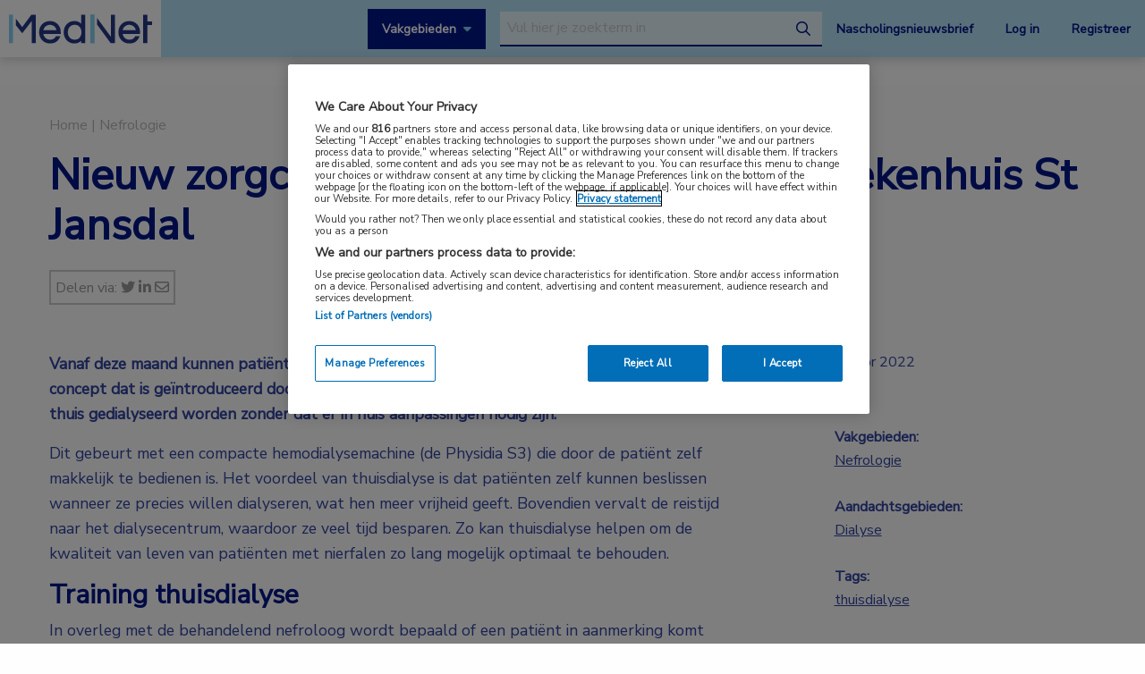

--- FILE ---
content_type: text/html; charset=UTF-8
request_url: https://www.mednet.nl/nieuws/nieuw-zorgconcept-voor-thuisdialyse-in-ziekenhuis-st-jansdal/?pg=8&t=congresnieuws
body_size: 15813
content:
<!doctype html>
<html class="no-js" lang="nl-NL" >
	<head>
		<meta charset="utf-8" />
		<meta name="viewport" content="width=device-width, initial-scale=1.0" />
		<link rel="shortcut icon" type="image/png" href="https://www.mednet.nl/wp-content/themes/FoundationPress-child/assets/img/favicon.ico">
		<link href="https://fonts.googleapis.com/css?family=Nunito+Sans&display=swap" rel="stylesheet">
		<!-- OneTrust Cookies Consent Notice start for mednet.nl -->
<script src="https://cdn.cookielaw.org/scripttemplates/otSDKStub.js"  type="text/javascript" charset="UTF-8" data-domain-script="07855d1e-fdfa-47c5-ba63-96fd8807dac0" ></script>
<script type="text/javascript">
function OptanonWrapper() { }
</script>
<!-- OneTrust Cookies Consent Notice end for mednet.nl -->

<!-- Ternair Webpush script start for mednet.nl -->
  <script src="https://ods-services.springer-sbm.com/webpush/publicwebpush/TernairWebPushSDK" async=""></script>
  <script>
    window.TernairWebPush = window.TernairWebPush || [];
    TernairWebPush.push(function() {
      TernairWebPush.init({
        webPushId: "wp-a3e5a5b1-fa04-425d-9c78-cf266cb1c748",
        subscribeUrl: "https://ods-services.springer-sbm.com/webhook//webpush/register",
        client: "bsl",
      });
    });
  </script>
<!-- Ternair Webpush script end for mednet.nl -->				 <!-- STRL -->
		 <script src="https://cdn.optimizely.com/js/20887691944.js"></script>
		<!-- Google Tag Manager crossdomain tracking -->
		<script>(function(w,d,s,l,i){w[l]=w[l]||[];w[l].push({'gtm.start':
		new Date().getTime(),event:'gtm.js'});var f=d.getElementsByTagName(s)[0],
		j=d.createElement(s),dl=l!='dataLayer'?'&l='+l:'';j.async=true;j.src=
		'https://www.googletagmanager.com/gtm.js?id='+i+dl;f.parentNode.insertBefore(j,f);
		})(window,document,'script','dataLayer','GTM-MHS62MT');</script>
		<!-- End Google Tag Manager -->
		 <meta name='robots' content='index, follow, max-image-preview:large, max-snippet:-1, max-video-preview:-1' />
	<style>img:is([sizes="auto" i], [sizes^="auto," i]) { contain-intrinsic-size: 3000px 1500px }</style>
	
<!-- Google Tag Manager for WordPress by gtm4wp.com -->
<script data-cfasync="false" data-pagespeed-no-defer>
	var gtm4wp_datalayer_name = "dataLayer";
	var dataLayer = dataLayer || [];
</script>
<!-- End Google Tag Manager for WordPress by gtm4wp.com -->
	<!-- This site is optimized with the Yoast SEO plugin v26.3 - https://yoast.com/wordpress/plugins/seo/ -->
	<title>Nieuw zorgconcept voor thuisdialyse in Ziekenhuis St Jansdal | MedNet</title>
	<meta name="description" content="Vanaf april kunnen patiënten met nierfalen zelfstandig thuis dialyseren volgens een concept van Ziekenhuis St Jansdal en Eurocept Homecare" />
	<link rel="canonical" href="https://www.mednet.nl/nieuws/nieuw-zorgconcept-voor-thuisdialyse-in-ziekenhuis-st-jansdal/" />
	<meta property="og:locale" content="nl_NL" />
	<meta property="og:type" content="article" />
	<meta property="og:title" content="Nieuw zorgconcept voor thuisdialyse in Ziekenhuis St Jansdal | MedNet" />
	<meta property="og:description" content="Vanaf april kunnen patiënten met nierfalen zelfstandig thuis dialyseren volgens een concept van Ziekenhuis St Jansdal en Eurocept Homecare" />
	<meta property="og:url" content="https://www.mednet.nl/nieuws/nieuw-zorgconcept-voor-thuisdialyse-in-ziekenhuis-st-jansdal/" />
	<meta property="og:site_name" content="MedNet" />
	<meta property="article:modified_time" content="2023-05-01T08:54:35+00:00" />
	<meta property="og:image" content="https://www.mednet.nl/wp-content/uploads/2022/04/Thuis-bank.jpg" />
	<meta property="og:image:width" content="771" />
	<meta property="og:image:height" content="460" />
	<meta property="og:image:type" content="image/jpeg" />
	<meta name="twitter:card" content="summary_large_image" />
	<meta name="twitter:label1" content="Geschatte leestijd" />
	<meta name="twitter:data1" content="2 minuten" />
	<script type="application/ld+json" class="yoast-schema-graph">{"@context":"https://schema.org","@graph":[{"@type":"WebPage","@id":"https://www.mednet.nl/nieuws/nieuw-zorgconcept-voor-thuisdialyse-in-ziekenhuis-st-jansdal/","url":"https://www.mednet.nl/nieuws/nieuw-zorgconcept-voor-thuisdialyse-in-ziekenhuis-st-jansdal/","name":"Nieuw zorgconcept voor thuisdialyse in Ziekenhuis St Jansdal | MedNet","isPartOf":{"@id":"https://www.mednet.nl/#website"},"primaryImageOfPage":{"@id":"https://www.mednet.nl/nieuws/nieuw-zorgconcept-voor-thuisdialyse-in-ziekenhuis-st-jansdal/#primaryimage"},"image":{"@id":"https://www.mednet.nl/nieuws/nieuw-zorgconcept-voor-thuisdialyse-in-ziekenhuis-st-jansdal/#primaryimage"},"thumbnailUrl":"https://www.mednet.nl/wp-content/uploads/2022/04/Thuis-bank.jpg","datePublished":"2022-04-08T10:42:02+00:00","dateModified":"2023-05-01T08:54:35+00:00","description":"Vanaf april kunnen patiënten met nierfalen zelfstandig thuis dialyseren volgens een concept van Ziekenhuis St Jansdal en Eurocept Homecare","breadcrumb":{"@id":"https://www.mednet.nl/nieuws/nieuw-zorgconcept-voor-thuisdialyse-in-ziekenhuis-st-jansdal/#breadcrumb"},"inLanguage":"nl-NL","potentialAction":[{"@type":"ReadAction","target":["https://www.mednet.nl/nieuws/nieuw-zorgconcept-voor-thuisdialyse-in-ziekenhuis-st-jansdal/"]}]},{"@type":"ImageObject","inLanguage":"nl-NL","@id":"https://www.mednet.nl/nieuws/nieuw-zorgconcept-voor-thuisdialyse-in-ziekenhuis-st-jansdal/#primaryimage","url":"https://www.mednet.nl/wp-content/uploads/2022/04/Thuis-bank.jpg","contentUrl":"https://www.mednet.nl/wp-content/uploads/2022/04/Thuis-bank.jpg","width":771,"height":460},{"@type":"BreadcrumbList","@id":"https://www.mednet.nl/nieuws/nieuw-zorgconcept-voor-thuisdialyse-in-ziekenhuis-st-jansdal/#breadcrumb","itemListElement":[{"@type":"ListItem","position":1,"name":"Home","item":"https://www.mednet.nl/"},{"@type":"ListItem","position":2,"name":"Nieuw zorgconcept voor thuisdialyse in Ziekenhuis St Jansdal"}]},{"@type":"WebSite","@id":"https://www.mednet.nl/#website","url":"https://www.mednet.nl/","name":"MedNet","description":"","potentialAction":[{"@type":"SearchAction","target":{"@type":"EntryPoint","urlTemplate":"https://www.mednet.nl/?s={search_term_string}"},"query-input":{"@type":"PropertyValueSpecification","valueRequired":true,"valueName":"search_term_string"}}],"inLanguage":"nl-NL"}]}</script>
	<!-- / Yoast SEO plugin. -->


<link rel='dns-prefetch' href='//ajax.googleapis.com' />
<link rel='dns-prefetch' href='//kit.fontawesome.com' />
<link rel='stylesheet' id='wp-block-library-css' href='https://www.mednet.nl/wp-includes/css/dist/block-library/style.min.css' type='text/css' media='all' />
<style id='classic-theme-styles-inline-css' type='text/css'>
/*! This file is auto-generated */
.wp-block-button__link{color:#fff;background-color:#32373c;border-radius:9999px;box-shadow:none;text-decoration:none;padding:calc(.667em + 2px) calc(1.333em + 2px);font-size:1.125em}.wp-block-file__button{background:#32373c;color:#fff;text-decoration:none}
</style>
<style id='filebird-block-filebird-gallery-style-inline-css' type='text/css'>
ul.filebird-block-filebird-gallery{margin:auto!important;padding:0!important;width:100%}ul.filebird-block-filebird-gallery.layout-grid{display:grid;grid-gap:20px;align-items:stretch;grid-template-columns:repeat(var(--columns),1fr);justify-items:stretch}ul.filebird-block-filebird-gallery.layout-grid li img{border:1px solid #ccc;box-shadow:2px 2px 6px 0 rgba(0,0,0,.3);height:100%;max-width:100%;-o-object-fit:cover;object-fit:cover;width:100%}ul.filebird-block-filebird-gallery.layout-masonry{-moz-column-count:var(--columns);-moz-column-gap:var(--space);column-gap:var(--space);-moz-column-width:var(--min-width);columns:var(--min-width) var(--columns);display:block;overflow:auto}ul.filebird-block-filebird-gallery.layout-masonry li{margin-bottom:var(--space)}ul.filebird-block-filebird-gallery li{list-style:none}ul.filebird-block-filebird-gallery li figure{height:100%;margin:0;padding:0;position:relative;width:100%}ul.filebird-block-filebird-gallery li figure figcaption{background:linear-gradient(0deg,rgba(0,0,0,.7),rgba(0,0,0,.3) 70%,transparent);bottom:0;box-sizing:border-box;color:#fff;font-size:.8em;margin:0;max-height:100%;overflow:auto;padding:3em .77em .7em;position:absolute;text-align:center;width:100%;z-index:2}ul.filebird-block-filebird-gallery li figure figcaption a{color:inherit}

</style>
<style id='global-styles-inline-css' type='text/css'>
:root{--wp--preset--aspect-ratio--square: 1;--wp--preset--aspect-ratio--4-3: 4/3;--wp--preset--aspect-ratio--3-4: 3/4;--wp--preset--aspect-ratio--3-2: 3/2;--wp--preset--aspect-ratio--2-3: 2/3;--wp--preset--aspect-ratio--16-9: 16/9;--wp--preset--aspect-ratio--9-16: 9/16;--wp--preset--color--black: #000000;--wp--preset--color--cyan-bluish-gray: #abb8c3;--wp--preset--color--white: #ffffff;--wp--preset--color--pale-pink: #f78da7;--wp--preset--color--vivid-red: #cf2e2e;--wp--preset--color--luminous-vivid-orange: #ff6900;--wp--preset--color--luminous-vivid-amber: #fcb900;--wp--preset--color--light-green-cyan: #7bdcb5;--wp--preset--color--vivid-green-cyan: #00d084;--wp--preset--color--pale-cyan-blue: #8ed1fc;--wp--preset--color--vivid-cyan-blue: #0693e3;--wp--preset--color--vivid-purple: #9b51e0;--wp--preset--gradient--vivid-cyan-blue-to-vivid-purple: linear-gradient(135deg,rgba(6,147,227,1) 0%,rgb(155,81,224) 100%);--wp--preset--gradient--light-green-cyan-to-vivid-green-cyan: linear-gradient(135deg,rgb(122,220,180) 0%,rgb(0,208,130) 100%);--wp--preset--gradient--luminous-vivid-amber-to-luminous-vivid-orange: linear-gradient(135deg,rgba(252,185,0,1) 0%,rgba(255,105,0,1) 100%);--wp--preset--gradient--luminous-vivid-orange-to-vivid-red: linear-gradient(135deg,rgba(255,105,0,1) 0%,rgb(207,46,46) 100%);--wp--preset--gradient--very-light-gray-to-cyan-bluish-gray: linear-gradient(135deg,rgb(238,238,238) 0%,rgb(169,184,195) 100%);--wp--preset--gradient--cool-to-warm-spectrum: linear-gradient(135deg,rgb(74,234,220) 0%,rgb(151,120,209) 20%,rgb(207,42,186) 40%,rgb(238,44,130) 60%,rgb(251,105,98) 80%,rgb(254,248,76) 100%);--wp--preset--gradient--blush-light-purple: linear-gradient(135deg,rgb(255,206,236) 0%,rgb(152,150,240) 100%);--wp--preset--gradient--blush-bordeaux: linear-gradient(135deg,rgb(254,205,165) 0%,rgb(254,45,45) 50%,rgb(107,0,62) 100%);--wp--preset--gradient--luminous-dusk: linear-gradient(135deg,rgb(255,203,112) 0%,rgb(199,81,192) 50%,rgb(65,88,208) 100%);--wp--preset--gradient--pale-ocean: linear-gradient(135deg,rgb(255,245,203) 0%,rgb(182,227,212) 50%,rgb(51,167,181) 100%);--wp--preset--gradient--electric-grass: linear-gradient(135deg,rgb(202,248,128) 0%,rgb(113,206,126) 100%);--wp--preset--gradient--midnight: linear-gradient(135deg,rgb(2,3,129) 0%,rgb(40,116,252) 100%);--wp--preset--font-size--small: 13px;--wp--preset--font-size--medium: 20px;--wp--preset--font-size--large: 36px;--wp--preset--font-size--x-large: 42px;--wp--preset--spacing--20: 0.44rem;--wp--preset--spacing--30: 0.67rem;--wp--preset--spacing--40: 1rem;--wp--preset--spacing--50: 1.5rem;--wp--preset--spacing--60: 2.25rem;--wp--preset--spacing--70: 3.38rem;--wp--preset--spacing--80: 5.06rem;--wp--preset--shadow--natural: 6px 6px 9px rgba(0, 0, 0, 0.2);--wp--preset--shadow--deep: 12px 12px 50px rgba(0, 0, 0, 0.4);--wp--preset--shadow--sharp: 6px 6px 0px rgba(0, 0, 0, 0.2);--wp--preset--shadow--outlined: 6px 6px 0px -3px rgba(255, 255, 255, 1), 6px 6px rgba(0, 0, 0, 1);--wp--preset--shadow--crisp: 6px 6px 0px rgba(0, 0, 0, 1);}:where(.is-layout-flex){gap: 0.5em;}:where(.is-layout-grid){gap: 0.5em;}body .is-layout-flex{display: flex;}.is-layout-flex{flex-wrap: wrap;align-items: center;}.is-layout-flex > :is(*, div){margin: 0;}body .is-layout-grid{display: grid;}.is-layout-grid > :is(*, div){margin: 0;}:where(.wp-block-columns.is-layout-flex){gap: 2em;}:where(.wp-block-columns.is-layout-grid){gap: 2em;}:where(.wp-block-post-template.is-layout-flex){gap: 1.25em;}:where(.wp-block-post-template.is-layout-grid){gap: 1.25em;}.has-black-color{color: var(--wp--preset--color--black) !important;}.has-cyan-bluish-gray-color{color: var(--wp--preset--color--cyan-bluish-gray) !important;}.has-white-color{color: var(--wp--preset--color--white) !important;}.has-pale-pink-color{color: var(--wp--preset--color--pale-pink) !important;}.has-vivid-red-color{color: var(--wp--preset--color--vivid-red) !important;}.has-luminous-vivid-orange-color{color: var(--wp--preset--color--luminous-vivid-orange) !important;}.has-luminous-vivid-amber-color{color: var(--wp--preset--color--luminous-vivid-amber) !important;}.has-light-green-cyan-color{color: var(--wp--preset--color--light-green-cyan) !important;}.has-vivid-green-cyan-color{color: var(--wp--preset--color--vivid-green-cyan) !important;}.has-pale-cyan-blue-color{color: var(--wp--preset--color--pale-cyan-blue) !important;}.has-vivid-cyan-blue-color{color: var(--wp--preset--color--vivid-cyan-blue) !important;}.has-vivid-purple-color{color: var(--wp--preset--color--vivid-purple) !important;}.has-black-background-color{background-color: var(--wp--preset--color--black) !important;}.has-cyan-bluish-gray-background-color{background-color: var(--wp--preset--color--cyan-bluish-gray) !important;}.has-white-background-color{background-color: var(--wp--preset--color--white) !important;}.has-pale-pink-background-color{background-color: var(--wp--preset--color--pale-pink) !important;}.has-vivid-red-background-color{background-color: var(--wp--preset--color--vivid-red) !important;}.has-luminous-vivid-orange-background-color{background-color: var(--wp--preset--color--luminous-vivid-orange) !important;}.has-luminous-vivid-amber-background-color{background-color: var(--wp--preset--color--luminous-vivid-amber) !important;}.has-light-green-cyan-background-color{background-color: var(--wp--preset--color--light-green-cyan) !important;}.has-vivid-green-cyan-background-color{background-color: var(--wp--preset--color--vivid-green-cyan) !important;}.has-pale-cyan-blue-background-color{background-color: var(--wp--preset--color--pale-cyan-blue) !important;}.has-vivid-cyan-blue-background-color{background-color: var(--wp--preset--color--vivid-cyan-blue) !important;}.has-vivid-purple-background-color{background-color: var(--wp--preset--color--vivid-purple) !important;}.has-black-border-color{border-color: var(--wp--preset--color--black) !important;}.has-cyan-bluish-gray-border-color{border-color: var(--wp--preset--color--cyan-bluish-gray) !important;}.has-white-border-color{border-color: var(--wp--preset--color--white) !important;}.has-pale-pink-border-color{border-color: var(--wp--preset--color--pale-pink) !important;}.has-vivid-red-border-color{border-color: var(--wp--preset--color--vivid-red) !important;}.has-luminous-vivid-orange-border-color{border-color: var(--wp--preset--color--luminous-vivid-orange) !important;}.has-luminous-vivid-amber-border-color{border-color: var(--wp--preset--color--luminous-vivid-amber) !important;}.has-light-green-cyan-border-color{border-color: var(--wp--preset--color--light-green-cyan) !important;}.has-vivid-green-cyan-border-color{border-color: var(--wp--preset--color--vivid-green-cyan) !important;}.has-pale-cyan-blue-border-color{border-color: var(--wp--preset--color--pale-cyan-blue) !important;}.has-vivid-cyan-blue-border-color{border-color: var(--wp--preset--color--vivid-cyan-blue) !important;}.has-vivid-purple-border-color{border-color: var(--wp--preset--color--vivid-purple) !important;}.has-vivid-cyan-blue-to-vivid-purple-gradient-background{background: var(--wp--preset--gradient--vivid-cyan-blue-to-vivid-purple) !important;}.has-light-green-cyan-to-vivid-green-cyan-gradient-background{background: var(--wp--preset--gradient--light-green-cyan-to-vivid-green-cyan) !important;}.has-luminous-vivid-amber-to-luminous-vivid-orange-gradient-background{background: var(--wp--preset--gradient--luminous-vivid-amber-to-luminous-vivid-orange) !important;}.has-luminous-vivid-orange-to-vivid-red-gradient-background{background: var(--wp--preset--gradient--luminous-vivid-orange-to-vivid-red) !important;}.has-very-light-gray-to-cyan-bluish-gray-gradient-background{background: var(--wp--preset--gradient--very-light-gray-to-cyan-bluish-gray) !important;}.has-cool-to-warm-spectrum-gradient-background{background: var(--wp--preset--gradient--cool-to-warm-spectrum) !important;}.has-blush-light-purple-gradient-background{background: var(--wp--preset--gradient--blush-light-purple) !important;}.has-blush-bordeaux-gradient-background{background: var(--wp--preset--gradient--blush-bordeaux) !important;}.has-luminous-dusk-gradient-background{background: var(--wp--preset--gradient--luminous-dusk) !important;}.has-pale-ocean-gradient-background{background: var(--wp--preset--gradient--pale-ocean) !important;}.has-electric-grass-gradient-background{background: var(--wp--preset--gradient--electric-grass) !important;}.has-midnight-gradient-background{background: var(--wp--preset--gradient--midnight) !important;}.has-small-font-size{font-size: var(--wp--preset--font-size--small) !important;}.has-medium-font-size{font-size: var(--wp--preset--font-size--medium) !important;}.has-large-font-size{font-size: var(--wp--preset--font-size--large) !important;}.has-x-large-font-size{font-size: var(--wp--preset--font-size--x-large) !important;}
:where(.wp-block-post-template.is-layout-flex){gap: 1.25em;}:where(.wp-block-post-template.is-layout-grid){gap: 1.25em;}
:where(.wp-block-columns.is-layout-flex){gap: 2em;}:where(.wp-block-columns.is-layout-grid){gap: 2em;}
:root :where(.wp-block-pullquote){font-size: 1.5em;line-height: 1.6;}
</style>
<link rel='stylesheet' id='main-stylesheet-css' href='https://www.mednet.nl/wp-content/themes/FoundationPress/dist/assets/css/app.css' type='text/css' media='all' />
<link rel='stylesheet' id='searchwp-forms-css' href='https://www.mednet.nl/wp-content/plugins/searchwp/assets/css/frontend/search-forms.min.css' type='text/css' media='all' />
<link rel='stylesheet' id='child-theme-css' href='https://www.mednet.nl/wp-content/themes/FoundationPress-child/assets/css/style.min.css' type='text/css' media='all' />
<script type="text/javascript" src="https://ajax.googleapis.com/ajax/libs/jquery/2.2.4/jquery.min.js" id="jquery-js"></script>
<link rel="https://api.w.org/" href="https://www.mednet.nl/wp-json/" /><link rel="alternate" title="JSON" type="application/json" href="https://www.mednet.nl/wp-json/wp/v2/news/22196" /><link rel="alternate" title="oEmbed (JSON)" type="application/json+oembed" href="https://www.mednet.nl/wp-json/oembed/1.0/embed?url=https%3A%2F%2Fwww.mednet.nl%2Fnieuws%2Fnieuw-zorgconcept-voor-thuisdialyse-in-ziekenhuis-st-jansdal%2F" />
<link rel="alternate" title="oEmbed (XML)" type="text/xml+oembed" href="https://www.mednet.nl/wp-json/oembed/1.0/embed?url=https%3A%2F%2Fwww.mednet.nl%2Fnieuws%2Fnieuw-zorgconcept-voor-thuisdialyse-in-ziekenhuis-st-jansdal%2F&#038;format=xml" />

<!-- Google Tag Manager for WordPress by gtm4wp.com -->
<!-- GTM Container placement set to footer -->
<script data-cfasync="false" data-pagespeed-no-defer>
	var dataLayer_content = {"pagePostType":"news","pagePostType2":"single-news","pagePostAuthor":"Sanne Claessens"};
	dataLayer.push( dataLayer_content );
</script>
<script data-cfasync="false" data-pagespeed-no-defer>
(function(w,d,s,l,i){w[l]=w[l]||[];w[l].push({'gtm.start':
new Date().getTime(),event:'gtm.js'});var f=d.getElementsByTagName(s)[0],
j=d.createElement(s),dl=l!='dataLayer'?'&l='+l:'';j.async=true;j.src=
'//www.googletagmanager.com/gtm.js?id='+i+dl;f.parentNode.insertBefore(j,f);
})(window,document,'script','dataLayer','GTM-PCK62XR');
</script>
<!-- End Google Tag Manager for WordPress by gtm4wp.com --><script>(()=>{var o=[],i={};["on","off","toggle","show"].forEach((l=>{i[l]=function(){o.push([l,arguments])}})),window.Boxzilla=i,window.boxzilla_queue=o})();</script>			<script type="text/javascript">
		(function () {

				// Run this in an interval (every 0.1s)
				var cnt = 0;
				var consentSetInterval = setInterval(function () {
						cnt += 1;

						// Stop if no consent after 60 seconds.
						if (cnt === 600) {
								clearInterval(consentSetInterval);
						}

						if (document.cookie.split('; ').find(row => row.startsWith('OptanonAlertBoxClosed='))) {

								clearInterval(consentSetInterval);
								var script = document.createElement('script');
								script.src = 'https://securepubads.g.doubleclick.net/tag/js/gpt.js';
								jQuery('head').append(script.outerHTML);
						}

						cnt++;
				}, 100);
		})();
</script>

<!-- Start GPT Tag -->
<script>
		window.googletag = window.googletag || {cmd: []};
		googletag.cmd.push(function() {
				var topbanner = googletag.sizeMapping()
						.addSize([1170, 0], [[1170, 225], [970, 250], [728, 90]])
						.addSize([970, 0], [[970, 250], [728, 90]])
						.addSize([728, 0], [[728, 90]])
						.addSize([0, 0], [])
						.build();

				var topbanner_mobile = googletag.sizeMapping()
						.addSize([768, 0], [])
						.addSize([370, 0], [[320, 100]])
						.build();

				var sidebar = googletag.sizeMapping()
						.addSize([768, 0], [[300, 250], [300, 600]])
						.addSize([300, 0], [])
						.addSize([0, 0], [])
						.build();

				var sidebar_mobile = googletag.sizeMapping()
						.addSize([768, 0], [])
						.addSize([300, 0], [[300, 251], [300, 601]])
						.addSize([0, 0], [])
						.build();

				googletag.defineSlot('/4969/mednet.nl/nefrologie', [[1170,225],[728,90],[970,250]], 'div-gpt-ad-topbanner')
						.defineSizeMapping(topbanner)
						.addService(googletag.pubads());

				googletag.defineSlot('/4969/mednet.nl/nefrologie', [[320,100]], 'div-gpt-ad-topbanner_mobile')
						.defineSizeMapping(topbanner_mobile)
						.addService(googletag.pubads());

				googletag.defineSlot('/4969/mednet.nl/nefrologie', [[300,250],[300,600]], 'div-gpt-ad-sidebar')
						.defineSizeMapping(sidebar)
						.addService(googletag.pubads());

				googletag.defineSlot('/4969/mednet.nl/nefrologie', [[300, 251], [300, 601]], 'div-gpt-ad-sidebar_mobile')
						.defineSizeMapping(sidebar_mobile)
						.addService(googletag.pubads());

				googletag.pubads().enableSingleRequest();
				googletag.pubads()
						.setTargeting('Aandachtsgebied', ['dialyse'])
						.setTargeting('Tags', ['thuisdialyse'])
						.setTargeting('Media', [])
						.setTargeting('BIG', 'no')
						.setTargeting('Pageid', '22196');
				googletag.pubads().collapseEmptyDivs();
				googletag.pubads().setCentering(true);
				googletag.enableServices();

		});
</script>
<!-- End GPT Tag -->
			<script>
				var wpurl   = 'https://www.mednet.nl';
				var ajaxurl = 'https://www.mednet.nl/wp-admin/admin-ajax.php';
				var stylesheet_directory = 'https://www.mednet.nl/wp-content/themes/FoundationPress-child';
				var page = 'nefrologie';
				var pageid = '22196';
				var big = 'no';
							</script>

			
			<script>
					window.dataLayer = window.dataLayer || [];
					dataLayer.push({
					'content': {
						'contentInfo': {
							'authors': 'Sanne Claessens',
							'contentId': '22196',
							'publishedAt': '2022-04-08T12:42:02+02:00',
							'title': 'Nieuw zorgconcept voor thuisdialyse in Ziekenhuis St Jansdal',
							'sponsor': 'no',
							'sponsorName': '',
							'language': 'nl'
						},
						'tags': {
							'areasOfExpertise': 'Nefrologie',
							'areasOfFocus': 'Dialyse',
							'tags':'thuisdialyse'
					}},
					'page': {
						'pageinfo': {
							'destinationURL': 'https://www.mednet.nl/nieuws/nieuw-zorgconcept-voor-thuisdialyse-in-ziekenhuis-st-jansdal/?pg=8&t=congresnieuws',
							'fullTextView':   'true',
							'pageName': 'Nieuw zorgconcept voor thuisdialyse in Ziekenhuis St Jansdal | MedNet',
							'pageType': 'news'
						},
						'search':  {
							'query': '',
							'totalHits': '',
							'typeDiscipline': '',
							'typeCategory':''
						}
					},
					'session': {
						'authentication': {
							'loginStatus': 'false',
							'profession': '',
							'subscriberId': '',
							'subscriptions': '',
							'userLoginDetails': 'false'
					}}
			})
			</script>

					<!-- Google Tag Manager -->
			<script>(function(w,d,s,l,i){w[l]=w[l]||[];w[l].push({'gtm.start':
			new Date().getTime(),event:'gtm.js'});var f=d.getElementsByTagName(s)
			[0],
			j=d.createElement(s),dl=l!='dataLayer'?'&l='+l:'';j.async=true;j.src=
			'https://www.googletagmanager.com/gtm.js?id='+i+dl;f.parentNode.
			insertBefore(j,f);
			})(window,document,'script','dataLayer','GTM-PHBXDF2');</script>
			<!-- End Google Tag Manager -->

				</head>

	<body class="wp-singular news-template-default single single-news postid-22196 wp-theme-FoundationPress wp-child-theme-FoundationPress-child offcanvas" >
		<!-- header -->
	<div class="opacitylayer"></div>
	<header>
		<a href="https://www.mednet.nl/nieuws/nieuw-zorgconcept-voor-thuisdialyse-in-ziekenhuis-st-jansdal/#main" class="skiplink">Naar hoofdinhoud</a>
		<a href="https://www.mednet.nl/nieuws/nieuw-zorgconcept-voor-thuisdialyse-in-ziekenhuis-st-jansdal/#menu" class="skiplink">Naar menu</a>

		<nav id="menu" aria-label="Main menu">

			<a href="https://www.mednet.nl" class="logo">
				<img src="https://www.mednet.nl/wp-content/uploads/2022/06/logo.svg" alt="MedNet" />
			</a>

			<div class="right">
				<a class="show-specialisms" data-toggle="specialisms">Vakgebieden</a>

				<div id="searchbar" class="searchbar hide-for-small-only">
					<form id="headersearch" action="/zoeken" method="get" aria-haspopup="true">
						<label for="s" style="position: absolute; left: -9999px;">Search through the website</label>
						<input placeholder="Vul hier je zoekterm in" type="text" name="_search" value=""  data-swpengine="default" data-swplive="true" />
						<button type="submit">
							<i class="fa-regular fa-magnifying-glass"></i>
							<span class="screen-reader-text">search</span>
						</button>
					</form>
				</div>

				<div class="hide-for-small-only">
					<a href="https://www.mednet.nl/nascholingsupdate/" class="login" title="Nascholingsnieuwsbrief"><span class="screen-reader-text">Nascholingsnieuwsbrief</span>Nascholingsnieuwsbrief</a>
											<a href="?sso=login" onclick="dataLayer.push({
								'event': 'trackEvent',
								'eventCategory': 'ctaClick',
								'eventAction': 'click',
								'eventLabel': 'Log in'})" class="login">Log in</a>
						<a href="https://www.mednet.nl/registreren/" onclick="dataLayer.push({
								'event': 'trackEvent',
								'eventCategory': 'ctaClick',
								'eventAction': 'click',
								'eventLabel': 'Registreer'})" class="register">Registreer</a>
						<script>
						dataLayer.push({'inloggen': 'false'});
						</script>
											<div data-responsive-toggle="searchbar" data-hide-for="medium">
						<button class="searchtoggle" type="button" data-toggle="searchbar">
							<i class="far fa-search"></i>
							<span class="screen-reader-text">Open zoekbalk</span>
						</button>
					</div>
				</div>

				<div class="show-for-small-only">
					<button class="menutoggle" type="button" data-toggle="mobilemenu">
						<i class="far fa-bars"></i>  Menu
					</button>
				</div>

				<div class="menu show-for-small-only" id="mobilemenu">
					<a href="https://www.mednet.nl/nascholingsupdate/" class="login" title="Nascholingsnieuwsbrief"><span class="screen-reader-text">Nascholingsnieuwsbrief</span>Nascholingsnieuwsbrief</a>
											<a href="?sso=login" onclick="dataLayer.push({
								'event': 'trackEvent',
								'eventCategory': 'ctaClick',
								'eventAction': 'click',
								'eventLabel': 'Log in'})" class="">Log in</a>
						<a href="https://www.mednet.nl/registreren/" onclick="dataLayer.push({
								'event': 'trackEvent',
								'eventCategory': 'ctaClick',
								'eventAction': 'click',
								'eventLabel': 'Registreer'})" class="register">Registreer</a>
						
					<a class="togglesearch">
						Zoeken					</a>
				</div>

			</div>

		</nav>
		<script type="text/javascript">
				$(document).ready(function(){
					$(".bluebox a").click(function(event) {
							var blueboxtext = $(this).text();
							window.dataLayer = window.dataLayer || [];
							dataLayer.push({
								'event': 'trackEvent',
								'eventCategory': 'ctaClick',
								'eventAction': 'click',
								'eventLabel': blueboxtext
							});
					});
				});

        $(document).ready(function(){
          $("a.ctaLink").click(function(event) {
							var ctatext = $(this).text();
              window.dataLayer = window.dataLayer || [];
              dataLayer.push({
                'event': 'trackEvent',
                'eventCategory': 'ctaClick',
                'eventAction': 'click',
                'eventLabel': ctatext
              });
          });
        });

		</script>
		<div class="specialisms-dropdown is-hidden" data-toggler="is-hidden" id="specialisms">
			<div class="row">
				<div class="column large-12 medium-12 small-12">
					<ul>
						<li><a href="https://www.mednet.nl/vakgebied/cardiologie">Cardiologie</a></li><li><a href="https://www.mednet.nl/vakgebied/covid-19/">Coronavirus (COVID-19)</a></li><li><a href="https://www.mednet.nl/vakgebied/dermatologie/">Dermatologie</a></li><li><a href="https://www.mednet.nl/vakgebied/endocrinologie/">Endocrinologie</a></li><li><a href="https://www.mednet.nl/vakgebied/farmacie/">Farmacie</a></li><li><a href="https://www.mednet.nl/vakgebied/gastro-enterologie/">Gastro-enterologie</a></li><li><a href="https://www.mednet.nl/vakgebied/heelkunde/">Heelkunde</a></li></ul><ul><li><a href="https://www.mednet.nl/vakgebied/hematologie">Hematologie</a></li><li><a href="https://www.mednet.nl/vakgebied/huisartsgeneeskunde/">Huisartsgeneeskunde</a></li><li><a href="https://www.mednet.nl/vakgebied/infectieziekten/">Infectieziekten</a></li><li><a href="https://www.mednet.nl/vakgebied/kindergeneeskunde/">Kindergeneeskunde</a></li><li><a href="https://www.mednet.nl/vakgebied/longziekten/">Longziekten</a></li><li><a href="https://www.mednet.nl/vakgebied/nefrologie/">Nefrologie</a></li><li><a href="https://www.mednet.nl/vakgebied/neurologie/">Neurologie</a></li></ul><ul><li><a href="https://www.mednet.nl/vakgebied/oncologie/">Oncologie</a></li><li><a href="https://www.mednet.nl/vakgebied/oogheelkunde/">Oogheelkunde</a></li><li><a href="https://www.mednet.nl/vakgebied/overig/">Overig</a></li><li><a href="https://www.mednet.nl/vakgebied/reumatologie/">Reumatologie</a></li><li><a href="https://www.mednet.nl/vakgebied/urologie/">Urologie</a></li><li><a href="https://www.mednet.nl/vakgebied/voeding/">Voeding</a></li>					</ul>
				</div>
			</div>
		</div>
	</header>
	<!-- end:header -->
  <main id="main">

    		<div class="dfp-ad header">
			<div class="row">
				<div class="column large-12 medium-12 small-12">
					<div class="ad">
						<!-- GPT AdSlot 1 for Ad unit 'mednet.nl/homepage' ### Size: [[1170,225],[728,90],[970,250]] -->
						<div id='div-gpt-ad-topbanner'>
							<script>
								googletag.cmd.push(function() { googletag.display('div-gpt-ad-topbanner'); });
							</script>
						</div>
						<!-- End AdSlot 1 -->

						<!-- GPT AdSlot 2 for Ad unit 'mednet.nl/homepage' ### Size: [[320,100]] -->
						<div id='div-gpt-ad-topbanner_mobile'>
							<script>
								googletag.cmd.push(function() { googletag.display('div-gpt-ad-topbanner_mobile'); });
							</script>
						</div>
						<!-- End AdSlot 2 -->
					</div>
				</div>
			</div>
		</div>
		
          <script>
      dataLayer.push({'sponsor': 'Nee'});
      </script>
      <div class="row">
        <div class="column large-12 medium-12 small-12">
          <div class="breadcrumbs" typeof="BreadcrumbList" vocab="https://schema.org/">
            <!-- Breadcrumb NavXT 7.4.1 -->
<span property="itemListElement" typeof="ListItem"><a property="item" typeof="WebPage" title="Go to MedNet." href="https://www.mednet.nl" class="home" ><span property="name">Home</span></a><meta property="position" content="1"></span><span class="divider"> | </span><span property="itemListElement" typeof="ListItem"><span property="name" class="post post-news current-item">Nieuw zorgconcept voor thuisdialyse in Ziekenhuis St Jansdal</span><meta property="url" content="https://www.mednet.nl/nieuws/nieuw-zorgconcept-voor-thuisdialyse-in-ziekenhuis-st-jansdal/"><meta property="position" content="2"></span><span property="itermListElement" typeof="ListItem"><a property="item" typeof="WebPage" href="https://www.mednet.nl/vakgebied/nefrologie/">Nefrologie</a></span>          </div>
          <h1>Nieuw zorgconcept voor thuisdialyse in Ziekenhuis St Jansdal</h1>
          <div class="metawrap">
          	<div class="socialshare">
		<span>Delen via: </span>
					<a aria-label="Delen via Twitter" onclick="dataLayer.push({
					'event': 'trackEvent',
					'eventCategory': 'ctaClick',
					'eventAction': 'click',
					'eventLabel': 'Delen via Twitter'})"  href="http://twitter.com/intent/tweet?text=Nieuw zorgconcept voor thuisdialyse in Ziekenhuis St Jansdal&url=https://www.mednet.nl/nieuws/nieuw-zorgconcept-voor-thuisdialyse-in-ziekenhuis-st-jansdal/?pg=8&t=congresnieuws" onClick="__gaTracker('send', 'social', 'twitter', 'share', 'https://www.mednet.nl/nieuws/nieuw-zorgconcept-voor-thuisdialyse-in-ziekenhuis-st-jansdal/?pg=8&t=congresnieuws');" target="_blank"><i data-tooltip title="Delen via Twitter" data-position="top" data-alignment="center" class="fab fa-twitter"></i></a>
						<a aria-label="Delen via LinkedIn" onclick="dataLayer.push({
					'event': 'trackEvent',
					'eventCategory': 'ctaClick',
					'eventAction': 'click',
					'eventLabel': 'Delen via LinkedIn'})" href="http://www.linkedin.com/shareArticle?url=https://www.mednet.nl/nieuws/nieuw-zorgconcept-voor-thuisdialyse-in-ziekenhuis-st-jansdal/?pg=8&t=congresnieuws" onClick="__gaTracker('send', 'social', 'linkedin', 'share', 'https://www.mednet.nl/nieuws/nieuw-zorgconcept-voor-thuisdialyse-in-ziekenhuis-st-jansdal/?pg=8&t=congresnieuws');" target="_blank"><i data-tooltip title="Delen via LinkedIn" data-position="top" data-alignment="center" class="fab fa-linkedin-in"></i></a>
						<a aria-label="Delen via Email" onclick="dataLayer.push({
					'event': 'trackEvent',
					'eventCategory': 'ctaClick',
					'eventAction': 'click',
					'eventLabel': 'Delen via Email'})" href="mailto:?subject=Nieuw zorgconcept voor thuisdialyse in Ziekenhuis St Jansdal!&body=https://www.mednet.nl/nieuws/nieuw-zorgconcept-voor-thuisdialyse-in-ziekenhuis-st-jansdal/" onClick="__gaTracker('send', 'social', 'email-share', 'share', 'https://www.mednet.nl/nieuws/nieuw-zorgconcept-voor-thuisdialyse-in-ziekenhuis-st-jansdal/?pg=8&t=congresnieuws');" ><i data-tooltip title="Delen via Mail" data-position="top" data-alignment="center" class="far fa-envelope"></i></a>
						<a aria-label="Delen via Whatsapp" onclick="dataLayer.push({
					'event': 'trackEvent',
					'eventCategory': 'ctaClick',
					'eventAction': 'click',
					'eventLabel': 'Delen via Whatsapp'})" class="show-for-small-only" href="whatsapp://send?text=https://www.mednet.nl/nieuws/nieuw-zorgconcept-voor-thuisdialyse-in-ziekenhuis-st-jansdal/?pg=8&t=congresnieuws" data-action="share/whatsapp/share" onClick="__gaTracker('send', 'social', 'whatsapp', 'share', 'https://www.mednet.nl/nieuws/nieuw-zorgconcept-voor-thuisdialyse-in-ziekenhuis-st-jansdal/?pg=8&t=congresnieuws');" ><i data-tooltip title="Delen via WhatsApp" data-position="top" data-alignment="center" class="fab fa-whatsapp"></i></a>
				</div>
	          </div>
        </div>
      </div>

      <div class="flex-holder">
        <div class="column-one">

          <div class="text">
                        <p><strong>Vanaf deze maand kunnen patiënten met nierfalen zelfstandig thuis <a href="https://www.mednet.nl/aandachtsgebied/dialyse/" target="_blank" rel="noopener">dialyseren</a> volgens een nieuw concept dat is geïntroduceerd door Ziekenhuis St Jansdal en Eurocept Homecare. Hierbij kan thuis gedialyseerd worden zonder dat er in huis aanpassingen nodig zijn.</strong></p>
<p>Dit gebeurt met een compacte hemodialysemachine (de Physidia S3) die door de patiënt zelf makkelijk te bedienen is. Het voordeel van thuisdialyse is dat patiënten zelf kunnen beslissen wanneer ze precies willen dialyseren, wat hen meer vrijheid geeft. Bovendien vervalt de reistijd naar het dialysecentrum, waardoor ze veel tijd besparen. Zo kan thuisdialyse helpen om de kwaliteit van leven van patiënten met nierfalen zo lang mogelijk optimaal te behouden.</p>
<h2>Training thuisdialyse</h2>
<p>In overleg met de behandelend nefroloog wordt bepaald of een patiënt in aanmerking komt voor thuisdialyse. Als dat het geval is, volgt eerst een training in een speciaal ingerichte huiskamer in Ziekenhuis St Jansdal (locatie Lelystad). In deze setting leert de patiënt om zichzelf te dialyseren met het nieuwe dialyseapparaat. De eerste patiënt start in april 2022 met de training. Ondertussen blijft de patiënt gewoon onder behandeling van de eigen nefroloog. Indien nodig kan ook thuis specialistisch verpleegkundige zorg geboden worden.</p>
<div class="bluebox">Lees ook: <a href="https://www.mednet.nl/nieuws/proms-vertalen-naar-effectieve-behandeling-dialysepatienten/" target="_blank" rel="noopener">PROMs vertalen naar effectieve behandeling dialysepatiënten</a></div>
<p><strong>Bronnen: </strong></p>
<p><em><a href="https://www.stjansdal.nl/actueel/nieuw-zorgconcept-voor-thuisdialyse-in-nederland.htm" target="_blank" rel="noopener">Ziekenhuis St Jansdal</a>  </em></p>
<p><a href="https://www.icthealth.nl/nieuws/thuisdialyse-nierfalen-nieuw-concept/" target="_blank" rel="noopener"><em>ICT &amp; Health</em></a></p>
          </div>

        </div>
        <div class="column-two">
          <script type="text/javascript">
            function datalayerFavorite(obj) {
              if ($(obj).hasClass("my_favorite")) {
                dataLayer.push({
                    'event': 'trackEvent',
                    'eventCategory': 'contentUnsave',
                    'eventAction': 'news',
                    'eventLabel': 'Nieuw zorgconcept voor thuisdialyse in Ziekenhuis St Jansdal'
                });
              }
              if ($(obj).hasClass("not_my_favorite")) {
                dataLayer.push({
                    'event': 'trackEvent',
                    'eventCategory': 'contentSave',
                    'eventAction': 'news',
                    'eventLabel': 'Nieuw zorgconcept voor thuisdialyse in Ziekenhuis St Jansdal'
                });
              }
            }
          </script>
          <div class="metadata">
            <ul>
            <li><i class="fas fa-calendar-alt"></i> apr 2022</li></ul><br/><strong>Vakgebieden:</strong><br/><a href="https://www.mednet.nl/vakgebied/nefrologie/" onclick="dataLayer.push({
                      'event': 'trackEvent',
                      'eventCategory': 'ctaClick',
                      'eventAction': 'click',
                      'eventLabel': 'Nefrologie'})">Nefrologie</a><br/><br/><strong>Aandachtsgebieden:</strong><br/><a href="https://www.mednet.nl/aandachtsgebied/dialyse/" onclick="dataLayer.push({
                      'event': 'trackEvent',
                      'eventCategory': 'ctaClick',
                      'eventAction': 'click',
                      'eventLabel': 'Dialyse'})">Dialyse</a><br/><br/><strong>Tags:</strong><br/><a href="https://www.mednet.nl/tag/thuisdialyse/"  onclick="dataLayer.push({
                      'event': 'trackEvent',
                      'eventCategory': 'ctaClick',
                      'eventAction': 'click',
                      'eventLabel': 'thuisdialyse'})">thuisdialyse</a>          </div>
        </div>
        <div class="column-three">

          		<div class="dfp-ad">
			<div class="ad">
				<!-- GPT AdSlot 3 for Ad unit 'mednet.nl/homepage' ### Size: [[300,250],[300,600]] -->
				<div id='div-gpt-ad-sidebar'>
					<script>
						googletag.cmd.push(function() { googletag.display('div-gpt-ad-sidebar'); });
					</script>
				</div>
				<!-- End AdSlot 3 -->
				<!-- GPT AdSlot 4 for Ad unit 'mednet.nl/homepage' ### Size: [[300,250]] -->
				<div id='div-gpt-ad-sidebar_mobile'>
					<script>
						googletag.cmd.push(function() { googletag.display('div-gpt-ad-sidebar_mobile'); });
					</script>
				</div>
				<!-- End AdSlot 4 -->
			</div>
		</div>
		
        </div>
      </div>
      
    <!-- specialism-tabs- -->
<div class="section specialism-tabs" id="blok-1">
  <div class="row">
	<div class="column large-12 medium-12 small-12">
	  <h2>Compleet MedNet aanbod voor  <span>Nefrologie</span></h2>

	  <ul class="tabs" data-tabs id="specialism-tabs" data-deep-link="true" data-update-history="true" data-deep-link-smudge="true"  data-deep-link-smudge-offset="true">
		<li class="tabs-title is-active "><a href="#news" data-tabs-target="news"  aria-selected="true"><div class="icon" style="background-image:url(https://www.mednet.nl/wp-content/themes/FoundationPress-child/assets/img/iconen_icon-nieuwsbrief.svg)" alt="Nieuws"></div> Nieuws</a></li>
		<li class="tabs-title"><a data-tabs-target="webcast" href="#webcast"><div class="icon" style="background-image:url(https://www.mednet.nl/wp-content/themes/FoundationPress-child/assets/img/iconen_icon-live-webcast.svg)" alt="Webcasts"></div> Webcasts</a></li>
		<li class="tabs-title"><a data-tabs-target="e-learning" href="#e-learning"><div class="icon" style="background-image:url(https://www.mednet.nl/wp-content/themes/FoundationPress-child/assets/img/iconen_icon-e-learning.svg)" alt="E-learnings"></div> E-learnings</a></li>
		<li class="tabs-title"><a data-tabs-target="meeting" href="#meeting"><div class="icon" style="background-image:url(https://www.mednet.nl/wp-content/themes/FoundationPress-child/assets/img/iconen_icon-bijeenkomst.svg)" alt="Bijeenkomsten"></div> Bijeenkomsten</a></li>
		<li class="tabs-title "><a data-tabs-target="congresnieuws" href="#congresnieuws"><div class="icon" style="background-image:url(https://www.mednet.nl/wp-content/themes/FoundationPress-child/assets/img/iconen_icon-nieuwsbrief.svg)" alt="Congresnieuws"></div> Congresnieuws</a></li>
		<li class="tabs-title"><a data-tabs-target="podcasts" href="#podcasts"><div class="icon" style="background-image:url(https://www.mednet.nl/wp-content/themes/FoundationPress-child/assets/img/iconen_icon-podcast.svg)" alt="Podcasts"></div> Podcasts</a></li>
		<li class="tabs-title"><a data-tabs-target="newspaper" href="#newspaper"><div class="icon" style="background-image:url(https://www.mednet.nl/wp-content/themes/FoundationPress-child/assets/img/icon-digitale-krant.svg)" alt="Digitale krant"></div> Digitale krant</a></li>
		<li class="tabs-title"><a data-tabs-target="partnernews" href="#partnernews"><div class="icon" style="background-image:url(https://www.mednet.nl/wp-content/themes/FoundationPress-child/assets/img/icon-digitale-krant.svg)" alt="Partnernieuws"></div> Partnernieuws</a></li>
								
	  </ul>
	</div>
  </div>


  <div class="tabs-content" data-tabs-content="specialism-tabs">
	<div class="tabs-panel is-active " id="news">

	  <div class="row expanded large-up-3 medium-up-2 small-up-1 items">
		<div class="column column-block">
	<div class="grid-card-news">
		<div class="image" style="background-image:url(https://www.mednet.nl/wp-content/uploads/2023/10/Beker-award-prijs.jpg)">
				</div>
		<div class="content">
			<h3>
				Vrijwilliger van het Jaar 2025 zet zich fanatiek in voor aHUS			</h3>
			<div class="text">
				<p>
					jan 2026 |  Acuut nierfalen, Chronische nierschade				</p>
			</div>
		</div>
		<a  href="https://www.mednet.nl/nieuws/vrijwilliger-van-het-jaar-2025-zet-zich-fanatiek-in-voor-ahus/" class="link">
			<span class="screen-reader-text">
				Lees meer over Vrijwilliger van het Jaar 2025 zet zich fanatiek in voor aHUS			</span>
		</a>
	</div>
</div>
<div class="column column-block">
	<div class="grid-card-news">
		<div class="image" style="background-image:url(https://www.mednet.nl/wp-content/uploads/2026/01/Foto-GreanneLeeftink.jpg)">
				</div>
		<div class="content">
			<h3>
				Met slimme keuzes meer zorg leveren			</h3>
			<div class="text">
				<p>
					jan 2026				</p>
			</div>
		</div>
		<a  href="https://www.mednet.nl/nieuws/met-slimme-keuzes-meer-zorg-leveren/" class="link">
			<span class="screen-reader-text">
				Lees meer over Met slimme keuzes meer zorg leveren			</span>
		</a>
	</div>
</div>
<div class="column column-block">
	<div class="grid-card-news">
		<div class="image" style="background-image:url(https://www.mednet.nl/wp-content/uploads/2022/08/123-winnaar-prijs.jpg)">
				</div>
		<div class="content">
			<h3>
				Dialyse Centrum Groningen wint eerste Renal Impact Award			</h3>
			<div class="text">
				<p>
					dec 2025 |  Dialyse				</p>
			</div>
		</div>
		<a  href="https://www.mednet.nl/nieuws/dialyse-centrum-groningen-wint-eerste-renal-impact-award/" class="link">
			<span class="screen-reader-text">
				Lees meer over Dialyse Centrum Groningen wint eerste Renal Impact Award			</span>
		</a>
	</div>
</div>
<div class="column column-block">
	<div class="grid-card-news">
		<div class="image" style="background-image:url(https://www.mednet.nl/wp-content/uploads/2025/06/Samenwerking-handen.jpg)">
				</div>
		<div class="content">
			<h3>
				Tweede One Kidney For Life-project is gestart			</h3>
			<div class="text">
				<p>
					dec 2025 |  Niertransplantatie				</p>
			</div>
		</div>
		<a  href="https://www.mednet.nl/nieuws/tweede-one-kidney-for-life-project-is-gestart/" class="link">
			<span class="screen-reader-text">
				Lees meer over Tweede One Kidney For Life-project is gestart			</span>
		</a>
	</div>
</div>
<div class="column column-block">
	<div class="grid-card-news">
		<div class="image" style="background-image:url(https://www.mednet.nl/wp-content/uploads/2021/04/bacterien_E.coli_.jpg)">
				</div>
		<div class="content">
			<h3>
				Mogelijk schimmelinfecties in urinewegen bij SGLT2-remmers			</h3>
			<div class="text">
				<p>
					dec 2025 |  Bacteriële infecties, Chronische nierschade, Diabetes, Hartfalen, Schimmelinfecties				</p>
			</div>
		</div>
		<a  href="https://www.mednet.nl/nieuws/mogelijk-schimmelinfecties-in-urinewegen-bij-sglt2-remmers/" class="link">
			<span class="screen-reader-text">
				Lees meer over Mogelijk schimmelinfecties in urinewegen bij SGLT2-remmers			</span>
		</a>
	</div>
</div>
<div class="column column-block">
	<div class="grid-card-news">
		<div class="image" style="background-image:url(https://www.mednet.nl/wp-content/uploads/2025/12/TP4-mycobiota-cr-Yoshiyoshi-Hirokawa-Getty-Images-iStock-1.jpg)">
				</div>
		<div class="content">
			<h3>
				Kenmerken van circulerende mycobiota als nieuwe biomarkers?			</h3>
			<div class="text">
				<p>
					dec 2025 |  Dialyse				</p>
			</div>
		</div>
		<a  href="https://www.mednet.nl/nieuws/kenmerken-van-circulerende-mycobiota-als-nieuwe-biomarkers/" class="link">
			<span class="screen-reader-text">
				Lees meer over Kenmerken van circulerende mycobiota als nieuwe biomarkers?			</span>
		</a>
	</div>
</div>
	  </div>
	  <div class="pagination-row row">
		<div class="column large-12 medium-12 small-12">
		  <div class="pagination-centered"><ul class='pagination'>
	<li><span aria-current="page" class="page-numbers current">1</span></li>
	<li><a class="page-numbers" href="https://www.mednet.nl/nieuws/nieuw-zorgconcept-voor-thuisdialyse-in-ziekenhuis-st-jansdal/?pg=2&#038;t=news#news">2</a></li>
	<li><a class="page-numbers" href="https://www.mednet.nl/nieuws/nieuw-zorgconcept-voor-thuisdialyse-in-ziekenhuis-st-jansdal/?pg=3&#038;t=news#news">3</a></li>
	<li><a class="page-numbers" href="https://www.mednet.nl/nieuws/nieuw-zorgconcept-voor-thuisdialyse-in-ziekenhuis-st-jansdal/?pg=4&#038;t=news#news">4</a></li>
	<li><a class="page-numbers" href="https://www.mednet.nl/nieuws/nieuw-zorgconcept-voor-thuisdialyse-in-ziekenhuis-st-jansdal/?pg=5&#038;t=news#news">5</a></li>
	<li><a class="page-numbers" href="https://www.mednet.nl/nieuws/nieuw-zorgconcept-voor-thuisdialyse-in-ziekenhuis-st-jansdal/?pg=6&#038;t=news#news">6</a></li>
	<li><span class="page-numbers dots">&hellip;</span></li>
	<li><a class="page-numbers" href="https://www.mednet.nl/nieuws/nieuw-zorgconcept-voor-thuisdialyse-in-ziekenhuis-st-jansdal/?pg=74&#038;t=news#news">74</a></li>
	<li><a class="next page-numbers" href="https://www.mednet.nl/nieuws/nieuw-zorgconcept-voor-thuisdialyse-in-ziekenhuis-st-jansdal/?pg=2&#038;t=news#news">&raquo;</a></li>
</ul>
</div><!--// end .pagination -->		</div>
	  </div>
	</div>
	<div class="tabs-panel" id="webcast">

	  <div class="row expanded large-up-3 large-up-2 small-up-1 items">
		<div class="column column-block">
  <div class="grid-card-webcast">
    <div class="image" style="background-image:url(https://www.mednet.nl/wp-content/uploads/2025/10/SHC_XLH_LIV_banners_771-x-460_OD.jpg)">
          </div>
    <div class="content">
      <h3>
        FGF23 en fosfaat homeostase: van pathofysiologie tot behandeling van XLH en TIO      </h3>
      <div class="text">
        <p>
          26 nov 2025 om 20:00        </p>
      </div>
    </div>
    <a  href="https://www.mednet.nl/webcast/fgf23-en-fosfaat-homeostase-van-pathofysiologie-tot-behandeling-van-xlh-en-tio/" class="link">
      <span class="screen-reader-text">
        Lees meer over FGF23 en fosfaat homeostase: van pathofysiologie tot behandeling van XLH en TIO      </span>
    </a>
  </div>
</div>
<div class="column column-block">
  <div class="grid-card-webcast">
    <div class="image" style="background-image:url(https://www.mednet.nl/wp-content/uploads/2025/04/SHC_OD_CMV_771x460.jpg)">
          </div>
    <div class="content">
      <h3>
        CMV – oh jee wat moet ik ermee?      </h3>
      <div class="text">
        <p>
          1 mei 2025 | Niertransplantatie, Virale infecties        </p>
      </div>
    </div>
    <a  href="https://www.mednet.nl/webcast/cmv-oh-jee-wat-moet-ik-ermee/" class="link">
      <span class="screen-reader-text">
        Lees meer over CMV – oh jee wat moet ik ermee?      </span>
    </a>
  </div>
</div>
<div class="column column-block">
  <div class="grid-card-webcast">
    <div class="image" style="background-image:url(https://www.mednet.nl/wp-content/uploads/2023/10/SHC_MN_BIJ_Chronische-nierschade_771-x-460.jpg)">
          </div>
    <div class="content">
      <h3>
        Chronische nierschade en SGLT2-remmers: nieuwe behandeling in CKD      </h3>
      <div class="text">
        <p>
          15 jan 2025        </p>
      </div>
    </div>
    <a  href="https://www.mednet.nl/webcast/chronische-nierschade-sglt2-remmers/" class="link">
      <span class="screen-reader-text">
        Lees meer over Chronische nierschade en SGLT2-remmers: nieuwe behandeling in CKD      </span>
    </a>
  </div>
</div>
<div class="column column-block">
  <div class="grid-card-webcast">
    <div class="image" style="background-image:url(https://www.mednet.nl/wp-content/uploads/2023/10/SHC_MN_BIJ_Chronische-nierschade_771-x-460.jpg)">
          </div>
    <div class="content">
      <h3>
        Chronische nierschade en complexe nierstenen: het perspectief van de nefroloog en de uroloog      </h3>
      <div class="text">
        <p>
          15 jan 2025        </p>
      </div>
    </div>
    <a  href="https://www.mednet.nl/webcast/chronische-nierschade-complexe-nierstenen/" class="link">
      <span class="screen-reader-text">
        Lees meer over Chronische nierschade en complexe nierstenen: het perspectief van de nefroloog en de uroloog      </span>
    </a>
  </div>
</div>
<div class="column column-block">
  <div class="grid-card-webcast">
    <div class="image" style="background-image:url(https://www.mednet.nl/wp-content/uploads/2024/05/SHC_ERA-Highlights_LIV_alle-formaten_webbeeld-1024x611.jpg)">
          </div>
    <div class="content">
      <h3>
        ERA Highlights 2024      </h3>
      <div class="text">
        <p>
          2 jul 2024 om 20:30 | Chronische nierschade, Dialyse        </p>
      </div>
    </div>
    <a  href="https://www.mednet.nl/webcast/era-highlights-2024/" class="link">
      <span class="screen-reader-text">
        Lees meer over ERA Highlights 2024      </span>
    </a>
  </div>
</div>
<div class="column column-block">
  <div class="grid-card-webcast">
    <div class="image" style="background-image:url(https://www.mednet.nl/wp-content/uploads/2024/03/SHC_MN_LIV_cardiometabool_771x460-web.jpg)">
          </div>
    <div class="content">
      <h3>
        Cardiorenale casuïstiek in een transmurale setting      </h3>
      <div class="text">
        <p>
          17 jun 2024 om 20:00 | Diabetes        </p>
      </div>
    </div>
    <a  href="https://www.mednet.nl/webcast/cardiorenale-casuistiek-in-een-transmurale-setting/" class="link">
      <span class="screen-reader-text">
        Lees meer over Cardiorenale casuïstiek in een transmurale setting      </span>
    </a>
  </div>
</div>
<div class="column column-block">
  <div class="grid-card-webcast">
    <div class="image" style="background-image:url(https://www.mednet.nl/wp-content/uploads/2024/04/Schermafbeelding-2024-04-22-134038-1024x608.png)">
          </div>
    <div class="content">
      <h3>
        Niertoxiciteit na orgaantransplantatie – Belicht vanuit diverse disciplines      </h3>
      <div class="text">
        <p>
          11 jun 2024 om 20:00 | Acuut nierfalen, Chronische nierschade, Niertransplantatie        </p>
      </div>
    </div>
    <a  href="https://www.mednet.nl/webcast/niertoxiciteit-na-orgaantransplantatie/" class="link">
      <span class="screen-reader-text">
        Lees meer over Niertoxiciteit na orgaantransplantatie – Belicht vanuit diverse disciplines      </span>
    </a>
  </div>
</div>
<div class="column column-block">
  <div class="grid-card-webcast">
    <div class="image" style="background-image:url(https://www.mednet.nl/wp-content/uploads/2022/04/SHC_MN_LIV_Expertdebat-SLE_alle-formaten_771x460.jpg)">
          </div>
    <div class="content">
      <h3>
        Expertdebat SLE, Deel 3 - Praktische handvatten: Van zwangerschapswens tot de rol van B-cellen in lupus      </h3>
      <div class="text">
        <p>
          11 mrt 2024 | Immuuntherapie, SLE        </p>
      </div>
    </div>
    <a  href="https://www.mednet.nl/webcast/expertdebat-sle-en-lupus-nefritis-deel-3/" class="link">
      <span class="screen-reader-text">
        Lees meer over Expertdebat SLE, Deel 3 - Praktische handvatten: Van zwangerschapswens tot de rol van B-cellen in lupus      </span>
    </a>
  </div>
</div>
<div class="column column-block">
  <div class="grid-card-webcast">
    <div class="image" style="background-image:url(https://www.mednet.nl/wp-content/uploads/2023/08/SHC_MN_LIV_optimaal-teamwork_771x460-web_page-0001-1-1024x611.jpg)">
          </div>
    <div class="content">
      <h3>
        Optimaal teamwork bij de DM2-patiënt met chronische nierschade      </h3>
      <div class="text">
        <p>
          27 feb 2024 om 20:00 | Chronische nierschade, Diabetes        </p>
      </div>
    </div>
    <a  href="https://www.mednet.nl/webcast/optimaal-teamwork-bij-de-dm2-patient-met-chronische-nierschade/" class="link">
      <span class="screen-reader-text">
        Lees meer over Optimaal teamwork bij de DM2-patiënt met chronische nierschade      </span>
    </a>
  </div>
</div>
	  </div>
	  <div class="pagination-row row">
		<div class="column large-12 medium-12 small-12">
		  <div class="pagination-centered"><ul class='pagination'>
	<li><span aria-current="page" class="page-numbers current">1</span></li>
	<li><a class="page-numbers" href="https://www.mednet.nl/nieuws/nieuw-zorgconcept-voor-thuisdialyse-in-ziekenhuis-st-jansdal/?pg=2&#038;t=webcast#webcast">2</a></li>
	<li><a class="next page-numbers" href="https://www.mednet.nl/nieuws/nieuw-zorgconcept-voor-thuisdialyse-in-ziekenhuis-st-jansdal/?pg=2&#038;t=webcast#webcast">&raquo;</a></li>
</ul>
</div><!--// end .pagination -->		</div>
	  </div>
	</div>
	<div class="tabs-panel" id="e-learning">

	  <div class="row expanded large-up-3 large-up-2 small-up-1 items">
		</div><div class="row no-items"><div class="column large-12 medium-12 small-12">Er zijn geen e-learnings gevonden.</div></div><div>	  </div>
	  <div class="pagination-row row">
		<div class="column large-12 medium-12 small-12">
		  		</div>
	  </div>
	</div>
	<div class="tabs-panel" id="meeting">
	  <div class="row">
		<div class="column large-4 medium-4 small-12">
		  <div class="filters">
			<a href="https://www.mednet.nl/vakgebied/nefrologie/?m=aankomend#meeting" class="filter-btn active">Aankomend</a>
			<a href="https://www.mednet.nl/vakgebied/nefrologie/?m=terugblik#meeting" class="filter-btn ">Terugblik</a>
		  </div>
		</div>
	  </div>
	  <div class="row expanded large-up-3 large-up-2 small-up-1 items">

		<div class="column column-block">
  <div class="grid-card-meeting">
    <div class="image" style="background-image:url(https://www.mednet.nl/wp-content/uploads/2025/12/Nierschade-Symposium_webbeeld-1024x611.jpg)">
          </div>
    <div class="content">
      <h3>
        In hart & nieren: kleine eiwitten, groot risico      </h3>
      <div class="text">
        <p>
          dinsdag 7 apr 2026 van 18:00 tot 21:30 | Chronische nierschade        </p>
      </div>
    </div>
    <a   href="https://www.mednet.nl/bijeenkomst/in-hart-nieren-kleine-eiwitten-groot-risico/" class="link">
      <span class="screen-reader-text">
        Lees meer over In hart & nieren: kleine eiwitten, groot risico      </span>
    </a>
  </div>
</div>
	  </div>
	  <div class="pagination-row row">
		<div class="column large-12 medium-12 small-12">
		  		</div>
	  </div>
	</div>
	<div class="tabs-panel " id="congresnieuws">
	  <div class="row expanded large-up-3 large-up-2 small-up-1 items">

		<div class="column column-block">
	<div class="grid-card-congresnews">
		<div class="image" style="background-image:url(https://www.mednet.nl/wp-content/uploads/2024/05/ERA-2024-BERICHTBANNER-771-x-460.jpg)">
				</div>
		<div class="content">
			<h3>
				Predict-PD: overleving van PD-patiënten voorspellen met machine learning			</h3>
			<div class="text">
				<p>
					mei 2024 |  Dialyse				</p>
			</div>
		</div>
		<a  href="https://www.mednet.nl/congres-nieuws/predict-pd-overleving-van-pd-patienten-voorspellen-met-machine-learning/" class="link">
			<span class="screen-reader-text">
				Lees meer over Predict-PD: overleving van PD-patiënten voorspellen met machine learning			</span>
		</a>
	</div>
</div>
<div class="column column-block">
	<div class="grid-card-congresnews">
		<div class="image" style="background-image:url(https://www.mednet.nl/wp-content/uploads/2024/05/ERA-2024-BERICHTBANNER-771-x-460.jpg)">
				</div>
		<div class="content">
			<h3>
				Is de urine oxalaat-creatinineratio geschikt om te screenen op hyperoxalurie?			</h3>
			<div class="text">
				<p>
					mei 2024 |  Chronische nierschade				</p>
			</div>
		</div>
		<a  href="https://www.mednet.nl/congres-nieuws/is-de-urine-oxalaat-creatinineratio-geschikt-om-te-screenen-op-hyperoxalurie/" class="link">
			<span class="screen-reader-text">
				Lees meer over Is de urine oxalaat-creatinineratio geschikt om te screenen op hyperoxalurie?			</span>
		</a>
	</div>
</div>
<div class="column column-block">
	<div class="grid-card-congresnews">
		<div class="image" style="background-image:url(https://www.mednet.nl/wp-content/uploads/2024/05/ERA-2024-BERICHTBANNER-771-x-460.jpg)">
				</div>
		<div class="content">
			<h3>
				Interimanalyse ALIGN: Afname proteïnurie met atrasentan bij IgA-nefropathie			</h3>
			<div class="text">
				<p>
					mei 2024 |  Chronische nierschade				</p>
			</div>
		</div>
		<a  href="https://www.mednet.nl/congres-nieuws/interimanalyse-align-afname-proteinurie-met-atrasentan-bij-iga-nefropathie/" class="link">
			<span class="screen-reader-text">
				Lees meer over Interimanalyse ALIGN: Afname proteïnurie met atrasentan bij IgA-nefropathie			</span>
		</a>
	</div>
</div>
<div class="column column-block">
	<div class="grid-card-congresnews">
		<div class="image" style="background-image:url(https://www.mednet.nl/wp-content/uploads/2024/05/ERA-2024-BERICHTBANNER-771-x-460.jpg)">
				</div>
		<div class="content">
			<h3>
				Minder AKI na hartchirurgie dankzij perioperatief empagliflozine			</h3>
			<div class="text">
				<p>
					mei 2024 |  Acuut nierfalen				</p>
			</div>
		</div>
		<a  href="https://www.mednet.nl/congres-nieuws/minder-aki-na-hartchirurgie-dankzij-perioperatief-empagliflozine/" class="link">
			<span class="screen-reader-text">
				Lees meer over Minder AKI na hartchirurgie dankzij perioperatief empagliflozine			</span>
		</a>
	</div>
</div>
<div class="column column-block">
	<div class="grid-card-congresnews">
		<div class="image" style="background-image:url(https://www.mednet.nl/wp-content/uploads/2024/05/ERA-2024-HOOFDBEELD-1100-x-450-1024x419.jpg)">
				</div>
		<div class="content">
			<h3>
				Felzartamab veilig en effectief tegen antilichaamgemedieerde afstoting in fase II-studie			</h3>
			<div class="text">
				<p>
					mei 2024 |  Niertransplantatie				</p>
			</div>
		</div>
		<a  href="https://www.mednet.nl/congres-nieuws/felzartamab-veilig-en-effectief-tegen-antilichaamgemedieerde-afstoting-in-fase-ii-studie/" class="link">
			<span class="screen-reader-text">
				Lees meer over Felzartamab veilig en effectief tegen antilichaamgemedieerde afstoting in fase II-studie			</span>
		</a>
	</div>
</div>
<div class="column column-block">
	<div class="grid-card-congresnews">
		<div class="image" style="background-image:url(https://www.mednet.nl/wp-content/uploads/2024/05/ERA-2024-BERICHTBANNER-771-x-460.jpg)">
				</div>
		<div class="content">
			<h3>
				Nierpatiënten te vaak ongeschikt voor deelname aan cardiovasculaire RCT’s			</h3>
			<div class="text">
				<p>
					mei 2024 |  Chronische nierschade				</p>
			</div>
		</div>
		<a  href="https://www.mednet.nl/congres-nieuws/nierpatienten-te-vaak-ongeschikt-voor-deelname-aan-cardiovasculaire-rcts/" class="link">
			<span class="screen-reader-text">
				Lees meer over Nierpatiënten te vaak ongeschikt voor deelname aan cardiovasculaire RCT’s			</span>
		</a>
	</div>
</div>
<div class="column column-block">
	<div class="grid-card-congresnews">
		<div class="image" style="background-image:url(https://www.mednet.nl/wp-content/uploads/2024/05/ERA-2024-BERICHTBANNER-771-x-460.jpg)">
				</div>
		<div class="content">
			<h3>
				Voclosporine in de behandeling van lupusnefritis			</h3>
			<div class="text">
				<p>
					mei 2024 |  Chronische nierschade, SLE				</p>
			</div>
		</div>
		<a  href="https://www.mednet.nl/congres-nieuws/voclosporine-in-de-behandeling-van-lupusnefritis/" class="link">
			<span class="screen-reader-text">
				Lees meer over Voclosporine in de behandeling van lupusnefritis			</span>
		</a>
	</div>
</div>
<div class="column column-block">
	<div class="grid-card-congresnews">
		<div class="image" style="background-image:url(https://www.mednet.nl/wp-content/uploads/2024/05/ERA-2024-BERICHTBANNER-771-x-460.jpg)">
				</div>
		<div class="content">
			<h3>
				SELECT-trial: Semaglutide lijkt ook effect te hebben op nieruitkomsten			</h3>
			<div class="text">
				<p>
					mei 2024 |  Chronische nierschade				</p>
			</div>
		</div>
		<a  href="https://www.mednet.nl/congres-nieuws/select-trial-semaglutide-lijkt-ook-effect-te-hebben-op-nieruitkomsten/" class="link">
			<span class="screen-reader-text">
				Lees meer over SELECT-trial: Semaglutide lijkt ook effect te hebben op nieruitkomsten			</span>
		</a>
	</div>
</div>
<div class="column column-block">
	<div class="grid-card-congresnews">
		<div class="image" style="background-image:url(https://www.mednet.nl/wp-content/uploads/2024/05/ERA-2024-BERICHTBANNER-771-x-460.jpg)">
				</div>
		<div class="content">
			<h3>
				Klimaatverandering en nierziekten verergeren elkaar			</h3>
			<div class="text">
				<p>
					mei 2024 |  Acuut nierfalen, Chronische nierschade, Dialyse, Erfelijke nierziekten, Niertransplantatie				</p>
			</div>
		</div>
		<a  href="https://www.mednet.nl/congres-nieuws/klimaatverandering-en-nierziekten-verergeren-elkaar/" class="link">
			<span class="screen-reader-text">
				Lees meer over Klimaatverandering en nierziekten verergeren elkaar			</span>
		</a>
	</div>
</div>
	  </div>
	  <div class="pagination-row row">
		<div class="column large-12 medium-12 small-12">
		  <div class="pagination-centered"><ul class='pagination'>
	<li><a class="prev page-numbers" href="https://www.mednet.nl/nieuws/nieuw-zorgconcept-voor-thuisdialyse-in-ziekenhuis-st-jansdal/?pg=7&#038;t=congresnieuws#congresnieuws">&laquo;</a></li>
	<li><a class="page-numbers" href="https://www.mednet.nl/nieuws/nieuw-zorgconcept-voor-thuisdialyse-in-ziekenhuis-st-jansdal/?pg=1&#038;t=congresnieuws#congresnieuws">1</a></li>
	<li><span class="page-numbers dots">&hellip;</span></li>
	<li><a class="page-numbers" href="https://www.mednet.nl/nieuws/nieuw-zorgconcept-voor-thuisdialyse-in-ziekenhuis-st-jansdal/?pg=3&#038;t=congresnieuws#congresnieuws">3</a></li>
	<li><a class="page-numbers" href="https://www.mednet.nl/nieuws/nieuw-zorgconcept-voor-thuisdialyse-in-ziekenhuis-st-jansdal/?pg=4&#038;t=congresnieuws#congresnieuws">4</a></li>
	<li><a class="page-numbers" href="https://www.mednet.nl/nieuws/nieuw-zorgconcept-voor-thuisdialyse-in-ziekenhuis-st-jansdal/?pg=5&#038;t=congresnieuws#congresnieuws">5</a></li>
	<li><a class="page-numbers" href="https://www.mednet.nl/nieuws/nieuw-zorgconcept-voor-thuisdialyse-in-ziekenhuis-st-jansdal/?pg=6&#038;t=congresnieuws#congresnieuws">6</a></li>
	<li><a class="page-numbers" href="https://www.mednet.nl/nieuws/nieuw-zorgconcept-voor-thuisdialyse-in-ziekenhuis-st-jansdal/?pg=7&#038;t=congresnieuws#congresnieuws">7</a></li>
	<li><span aria-current="page" class="page-numbers current">8</span></li>
	<li><a class="page-numbers" href="https://www.mednet.nl/nieuws/nieuw-zorgconcept-voor-thuisdialyse-in-ziekenhuis-st-jansdal/?pg=9&#038;t=congresnieuws#congresnieuws">9</a></li>
	<li><a class="page-numbers" href="https://www.mednet.nl/nieuws/nieuw-zorgconcept-voor-thuisdialyse-in-ziekenhuis-st-jansdal/?pg=10&#038;t=congresnieuws#congresnieuws">10</a></li>
	<li><a class="page-numbers" href="https://www.mednet.nl/nieuws/nieuw-zorgconcept-voor-thuisdialyse-in-ziekenhuis-st-jansdal/?pg=11&#038;t=congresnieuws#congresnieuws">11</a></li>
	<li><a class="page-numbers" href="https://www.mednet.nl/nieuws/nieuw-zorgconcept-voor-thuisdialyse-in-ziekenhuis-st-jansdal/?pg=12&#038;t=congresnieuws#congresnieuws">12</a></li>
	<li><a class="page-numbers" href="https://www.mednet.nl/nieuws/nieuw-zorgconcept-voor-thuisdialyse-in-ziekenhuis-st-jansdal/?pg=13&#038;t=congresnieuws#congresnieuws">13</a></li>
	<li><span class="page-numbers dots">&hellip;</span></li>
	<li><a class="page-numbers" href="https://www.mednet.nl/nieuws/nieuw-zorgconcept-voor-thuisdialyse-in-ziekenhuis-st-jansdal/?pg=22&#038;t=congresnieuws#congresnieuws">22</a></li>
	<li><a class="next page-numbers" href="https://www.mednet.nl/nieuws/nieuw-zorgconcept-voor-thuisdialyse-in-ziekenhuis-st-jansdal/?pg=9&#038;t=congresnieuws#congresnieuws">&raquo;</a></li>
</ul>
</div><!--// end .pagination -->		</div>
	  </div>
	</div>
	<div class="tabs-panel" id="podcasts">
	  <div class="row large-up-3 large-up-2 small-up-1 items">
		<div class="column column-block">
	<div class="grid-card-news">
		<div class="image" style="background-image:url(https://www.mednet.nl/wp-content/uploads/2023/01/SHC_MN_LIV_CMV-Infecties_771x460-web.jpg)">
				</div>
		<div class="content">
			<h3>
				Podcast CMV-infectie: Microbiologie			</h3>
			<div class="text">
				<p>
					nov 2024 |  Niertransplantatie, Transplantatie, Virale infecties				</p>
			</div>
		</div>
		<a  href="https://www.mednet.nl/nieuws/multidisciplinaire-podcastserie-cmv-infectie-diagnostiek-en-management-na-transplantatie-microbiologie/" class="link">
			<span class="screen-reader-text">
				Lees meer over Podcast CMV-infectie: Microbiologie			</span>
		</a>
	</div>
</div>
<div class="column column-block">
	<div class="grid-card-news">
		<div class="image" style="background-image:url(https://www.mednet.nl/wp-content/uploads/2023/01/SHC_MN_LIV_CMV-Infecties_771x460-web.jpg)">
				</div>
		<div class="content">
			<h3>
				Podcast CMV-infectie: Klinische farmacologie			</h3>
			<div class="text">
				<p>
					nov 2024 |  Niertransplantatie, Transplantatie, Virale infecties				</p>
			</div>
		</div>
		<a  href="https://www.mednet.nl/nieuws/multidisciplinaire-podcastserie-cmv-infectie-diagnostiek-en-management-na-transplantatie-klinische-farmacologie/" class="link">
			<span class="screen-reader-text">
				Lees meer over Podcast CMV-infectie: Klinische farmacologie			</span>
		</a>
	</div>
</div>
<div class="column column-block">
	<div class="grid-card-news">
		<div class="image" style="background-image:url(https://www.mednet.nl/wp-content/uploads/2023/01/SHC_MN_LIV_CMV-Infecties_771x460-web.jpg)">
				</div>
		<div class="content">
			<h3>
				Podcast CMV-infectie: Solide orgaantransplantatie			</h3>
			<div class="text">
				<p>
					nov 2024 |  Niertransplantatie, Stamceltransplantatie, Virale infecties				</p>
			</div>
		</div>
		<a  href="https://www.mednet.nl/nieuws/multidisciplinaire-podcastserie-cmv-infectie-diagnostiek-en-management-na-transplantatie-solide-orgaantransplantatie/" class="link">
			<span class="screen-reader-text">
				Lees meer over Podcast CMV-infectie: Solide orgaantransplantatie			</span>
		</a>
	</div>
</div>
<div class="column column-block">
	<div class="grid-card-news">
		<div class="image" style="background-image:url(https://www.mednet.nl/wp-content/uploads/2023/01/SHC_MN_LIV_CMV-Infecties_771x460-web.jpg)">
				</div>
		<div class="content">
			<h3>
				Podcast CMV-infectie: Hematologie			</h3>
			<div class="text">
				<p>
					nov 2024 |  Niertransplantatie, Stamceltransplantatie, Virale infecties				</p>
			</div>
		</div>
		<a  href="https://www.mednet.nl/nieuws/multidisciplinaire-podcastserie-cmv-infectie-diagnostiek-en-management-na-transplantatie-hematologie/" class="link">
			<span class="screen-reader-text">
				Lees meer over Podcast CMV-infectie: Hematologie			</span>
		</a>
	</div>
</div>
<div class="column column-block">
	<div class="grid-card-news">
		<div class="image" style="background-image:url(https://www.mednet.nl/wp-content/uploads/2023/01/SHC_MN_LIV_CMV-Infecties_771x460-web.jpg)">
				</div>
		<div class="content">
			<h3>
				Multidisciplinaire podcastserie: CMV-infectie; <br> Diagnostiek en management na transplantatie			</h3>
			<div class="text">
				<p>
					jun 2024 |  Niertransplantatie, Stamceltransplantatie, Virale infecties				</p>
			</div>
		</div>
		<a  href="https://www.mednet.nl/nieuws/podcastserie-cmv-infectie-diagnostiek-en-management-na-transplantatie/" class="link">
			<span class="screen-reader-text">
				Lees meer over Multidisciplinaire podcastserie: CMV-infectie; <br> Diagnostiek en management na transplantatie			</span>
		</a>
	</div>
</div>
<div class="column column-block">
	<div class="grid-card-news">
		<div class="image" style="background-image:url(https://www.mednet.nl/wp-content/uploads/2023/04/SHC_ERA-Highlights_771x460-web_page-0001-1-1024x611.jpg)">
				</div>
		<div class="content">
			<h3>
				ERA Highlights 2023 Podcast			</h3>
			<div class="text">
				<p>
					aug 2023 |  Dialyse, Niertransplantatie				</p>
			</div>
		</div>
		<a  href="https://www.mednet.nl/nieuws/era-highlights-2023/" class="link">
			<span class="screen-reader-text">
				Lees meer over ERA Highlights 2023 Podcast			</span>
		</a>
	</div>
</div>
<div class="column column-block">
	<div class="grid-card-news">
		<div class="image" style="background-image:url(https://www.mednet.nl/wp-content/uploads/2020/11/SHC_Podcast_RaafiVifor_771x464.jpg)">
				</div>
		<div class="content">
			<h3>
				Maximale RAAS-blokkade bij CKD-patiënten met (risico op) hyperkaliëmie			</h3>
			<div class="text">
				<p>
					nov 2020				</p>
			</div>
		</div>
		<a  href="https://www.mednet.nl/nieuws/maximale-raas-blokkade-bij-ckd-patienten-met-risico-op-hyperkaliemie/" class="link">
			<span class="screen-reader-text">
				Lees meer over Maximale RAAS-blokkade bij CKD-patiënten met (risico op) hyperkaliëmie			</span>
		</a>
	</div>
</div>
	  </div>
	  <div class="pagination-row row">
		<div class="column large-12 medium-12 small-12">
		  		</div>
	  </div>
	</div>
		<div class="tabs-panel" id="newspaper">
	  <div class="row large-up-3 large-up-2 small-up-1 items">
		<div class="column column-block">
	<div class="grid-card-news">
		<div class="image" style="background-image:url(https://www.mednet.nl/wp-content/uploads/2025/11/Digitale-krant-nefro-3.jpg)">
				</div>
		<div class="content">
			<h3>
				MedNet Nefrologie 2025-03			</h3>
			<div class="text">
				<p>
					nov 2025				</p>
			</div>
		</div>
		<a  href="https://www.mednet.nl/digitale-krant/mednet-nefrologie-2025-03/" class="link">
			<span class="screen-reader-text">
				Lees meer over MedNet Nefrologie 2025-03			</span>
		</a>
	</div>
</div>
<div class="column column-block">
	<div class="grid-card-news">
		<div class="image" style="background-image:url(https://www.mednet.nl/wp-content/uploads/2025/08/Digitale-krant-nefro-2.jpg)">
				</div>
		<div class="content">
			<h3>
				MedNet Nefrologie 2025-02			</h3>
			<div class="text">
				<p>
					jul 2025				</p>
			</div>
		</div>
		<a  href="https://www.mednet.nl/digitale-krant/mednet-nefrologie-2025-02/" class="link">
			<span class="screen-reader-text">
				Lees meer over MedNet Nefrologie 2025-02			</span>
		</a>
	</div>
</div>
<div class="column column-block">
	<div class="grid-card-news">
		<div class="image" style="background-image:url(https://www.mednet.nl/wp-content/uploads/2025/04/Digitale-krant-nefro-1.jpg)">
				</div>
		<div class="content">
			<h3>
				MedNet Nefrologie 2025-01			</h3>
			<div class="text">
				<p>
					apr 2025				</p>
			</div>
		</div>
		<a  href="https://www.mednet.nl/digitale-krant/mednet-nefrologie-2025-01/" class="link">
			<span class="screen-reader-text">
				Lees meer over MedNet Nefrologie 2025-01			</span>
		</a>
	</div>
</div>
<div class="column column-block">
	<div class="grid-card-news">
		<div class="image" style="background-image:url(https://www.mednet.nl/wp-content/uploads/2024/11/Nefro-3.jpg)">
				</div>
		<div class="content">
			<h3>
				MedNet Nefrologie 2024-03			</h3>
			<div class="text">
				<p>
					nov 2024				</p>
			</div>
		</div>
		<a  href="https://www.mednet.nl/digitale-krant/mednet-nefrologie-2024-03/" class="link">
			<span class="screen-reader-text">
				Lees meer over MedNet Nefrologie 2024-03			</span>
		</a>
	</div>
</div>
<div class="column column-block">
	<div class="grid-card-news">
		<div class="image" style="background-image:url(https://www.mednet.nl/wp-content/uploads/2024/07/Nefrologie-2024-02.png)">
				</div>
		<div class="content">
			<h3>
				MedNet Nefrologie 2024-02			</h3>
			<div class="text">
				<p>
					jul 2024				</p>
			</div>
		</div>
		<a  href="https://www.mednet.nl/digitale-krant/mednet-nefrologie-2024-02/" class="link">
			<span class="screen-reader-text">
				Lees meer over MedNet Nefrologie 2024-02			</span>
		</a>
	</div>
</div>
<div class="column column-block">
	<div class="grid-card-news">
		<div class="image" style="background-image:url(https://www.mednet.nl/wp-content/uploads/2024/04/Nefrologie-2024-01.png)">
				</div>
		<div class="content">
			<h3>
				MedNet Nefrologie 2024-01			</h3>
			<div class="text">
				<p>
					apr 2024				</p>
			</div>
		</div>
		<a  href="https://www.mednet.nl/digitale-krant/mednet-nefrologie-2024-01/" class="link">
			<span class="screen-reader-text">
				Lees meer over MedNet Nefrologie 2024-01			</span>
		</a>
	</div>
</div>
<div class="column column-block">
	<div class="grid-card-news">
		<div class="image" style="background-image:url(https://www.mednet.nl/wp-content/uploads/2023/12/Nefrologie-4.png)">
				</div>
		<div class="content">
			<h3>
				MedNet Nefrologie 2023-03			</h3>
			<div class="text">
				<p>
					dec 2023				</p>
			</div>
		</div>
		<a  href="https://www.mednet.nl/digitale-krant/mednet-nefrologie-2023-03/" class="link">
			<span class="screen-reader-text">
				Lees meer over MedNet Nefrologie 2023-03			</span>
		</a>
	</div>
</div>
<div class="column column-block">
	<div class="grid-card-news">
		<div class="image" style="background-image:url(https://www.mednet.nl/wp-content/uploads/2023/09/Nefrologie-3.png)">
				</div>
		<div class="content">
			<h3>
				MedNet Nefrologie 2023-02			</h3>
			<div class="text">
				<p>
					jul 2023				</p>
			</div>
		</div>
		<a  href="https://www.mednet.nl/digitale-krant/mednet-nefrologie-2023-02/" class="link">
			<span class="screen-reader-text">
				Lees meer over MedNet Nefrologie 2023-02			</span>
		</a>
	</div>
</div>
<div class="column column-block">
	<div class="grid-card-news">
		<div class="image" style="background-image:url(https://www.mednet.nl/wp-content/uploads/2023/05/Nefrologie-1.png)">
				</div>
		<div class="content">
			<h3>
				MedNet Nefrologie 2023-01			</h3>
			<div class="text">
				<p>
					apr 2023				</p>
			</div>
		</div>
		<a  href="https://www.mednet.nl/digitale-krant/mednet-nefrologie-2023-01/" class="link">
			<span class="screen-reader-text">
				Lees meer over MedNet Nefrologie 2023-01			</span>
		</a>
	</div>
</div>
	  </div>
	  <div class="pagination-row row">
		<div class="column large-12 medium-12 small-12">
		  <div class="pagination-centered"><ul class='pagination'>
	<li><span aria-current="page" class="page-numbers current">1</span></li>
	<li><a class="page-numbers" href="https://www.mednet.nl/nieuws/nieuw-zorgconcept-voor-thuisdialyse-in-ziekenhuis-st-jansdal/?pg=2&#038;t=newspaper#newspaper">2</a></li>
	<li><a class="next page-numbers" href="https://www.mednet.nl/nieuws/nieuw-zorgconcept-voor-thuisdialyse-in-ziekenhuis-st-jansdal/?pg=2&#038;t=newspaper#newspaper">&raquo;</a></li>
</ul>
</div><!--// end .pagination -->		</div>
	  </div>
	</div>
	

<div class="tabs-panel" id="partnernews">

	  <div class="row expanded large-up-3 large-up-2 small-up-1 items">
		<div class="column column-block">
	<div class="grid-card-news">
		<div class="image" style="background-image:url(https://www.mednet.nl/wp-content/uploads/2022/02/long-covid-whitepaper771x460.png)">
		<span class="sponsored">Whitepaper</span>		</div>
		<div class="content">
			<h3>
				Whitepaper: 24 Veelgestelde vragen en antwoorden over long COVID			</h3>
			<div class="text">
				<p>
					feb 2022				</p>
			</div>
		</div>
		<a  href="https://www.mednet.nl/nieuws/24-veelgestelde-vragen-en-antwoorden-over-long-covid/" class="link">
			<span class="screen-reader-text">
				Lees meer over Whitepaper: 24 Veelgestelde vragen en antwoorden over long COVID			</span>
		</a>
	</div>
</div>
	  </div>
	  <div class="pagination-row row">
		<div class="column large-12 medium-12 small-12">
		  		</div>
	  </div>
	</div>

		
  </div>
</div>
<!-- end:specialism-tabs- -->

  </main>

	<script>
	jQuery( document ).ready(function($) {
		if( $('footer .widgets .cookievoorkeuren a').length > 0 ) {
			$('.cookievoorkeuren a').addClass( 'ot-sdk-show-settings' );
			setTimeout(function(){ $('.cookievoorkeuren a').text( 'Beheer cookievoorkeuren' ) }, 500);
		}
	});
	</script>
		<!-- footer -->
	
	<footer>
				<div class="row widgets">
			<div class="columns large-3 medium-3 small-12">
				<div id="nav_menu-5" class="widget widget_nav_menu"><h6>Populaire pagina&#8217;s</h6><div class="menu-footer-5-container"><ul id="menu-footer-5" class="menu"><li id="menu-item-11878" class="menu-item menu-item-type-post_type menu-item-object-page menu-item-11878"><a href="https://www.mednet.nl/nascholing/">Nascholing</a></li>
<li id="menu-item-11877" class="menu-item menu-item-type-post_type menu-item-object-page menu-item-11877"><a href="https://www.mednet.nl/podcasts/">Podcasts</a></li>
<li id="menu-item-11880" class="menu-item menu-item-type-custom menu-item-object-custom menu-item-11880"><a href="https://www.mednet.nl/account/nieuwsbrieven/">Nieuwsbrieven</a></li>
<li id="menu-item-15149" class="menu-item menu-item-type-post_type menu-item-object-page menu-item-15149"><a href="https://www.mednet.nl/onze-experts/">Onze medische experts</a></li>
<li id="menu-item-11879" class="menu-item menu-item-type-custom menu-item-object-custom menu-item-11879"><a href="https://vacatures.mednet.nl/">Vacatures</a></li>
</ul></div></div>			</div>
			<div class="columns large-3 medium-3 small-12">
				<div id="nav_menu-2" class="widget widget_nav_menu"><h6>Vragen</h6><div class="menu-footer-3-container"><ul id="menu-footer-3" class="menu"><li id="menu-item-357" class="menu-item menu-item-type-post_type menu-item-object-page menu-item-357"><a href="https://www.mednet.nl/faqs/">FAQ’s</a></li>
<li id="menu-item-356" class="menu-item menu-item-type-post_type menu-item-object-page menu-item-356"><a href="https://www.mednet.nl/helpdesk/">Helpdesk nascholingen</a></li>
<li id="menu-item-358" class="menu-item menu-item-type-post_type menu-item-object-page menu-item-358"><a href="https://www.mednet.nl/contact/">Contact</a></li>
</ul></div></div>			</div>
			<div class="columns large-3 medium-3 small-12">
				<div id="nav_menu-3" class="widget widget_nav_menu"><h6>Overig</h6><div class="menu-footer-4-container"><ul id="menu-footer-4" class="menu"><li id="menu-item-400" class="menu-item menu-item-type-post_type menu-item-object-page menu-item-400"><a href="https://www.mednet.nl/redactie/">Redactie</a></li>
<li id="menu-item-5002" class="menu-item menu-item-type-post_type menu-item-object-page menu-item-5002"><a href="https://www.mednet.nl/adverteren/">Adverteren</a></li>
<li id="menu-item-368" class="menu-item menu-item-type-post_type menu-item-object-page menu-item-368"><a href="https://www.mednet.nl/algemene-voorwaarden/">Algemene voorwaarden</a></li>
<li id="menu-item-353" class="menu-item menu-item-type-post_type menu-item-object-page menu-item-353"><a href="https://www.mednet.nl/privacy-statement/">Privacy Statement</a></li>
<li id="menu-item-369" class="menu-item menu-item-type-post_type menu-item-object-page menu-item-369"><a href="https://www.mednet.nl/cookiestatement/">Cookiestatement</a></li>
<li id="menu-item-21426" class="cookievoorkeuren menu-item menu-item-type-custom menu-item-object-custom menu-item-21426"><a>Beheer cookievoorkeuren</a></li>
</ul></div></div>			</div>
			<div class="columns large-3 medium-3 small-12">
				<div id="custom_html-4" class="widget_text widget widget_custom_html"><h6>Springer Health+</h6><div class="textwidget custom-html-widget">KvK Utrecht: 32107635<br/>
Postbus 246<br/>
3990 GA Houten</div></div>			</div>
		</div>
		
		<div class="row copyright">
			<div class="columns large-9 medium-9 small-12">
				<div class="inner">
					<a href="https://springerhealthcare.nl/" target="_blank" rel="noopener"><img src="https://www.mednet.nl/wp-content/themes/FoundationPress-child/assets/img/logofooter.png" alt="Springer Healthcare" /><span class="screen-reader-text">BSL</span></a>
				</div>
			</div>
			<div class="columns large-3 medium-63 small-12">
				<div class="socials">
					<span>Volg MedNet op:</span>
					<a target="_blank" rel="noopener" href="https://twitter.com/mednet"><i class="fa-brands fa-square-x-twitter"></i><span class="screen-reader-text">Twitter</span></a>
					<a target="_blank" rel="noopener" href="https://www.facebook.com/Mednet.nl/"><i class="fab fa-facebook-square"></i><span class="screen-reader-text">Facebook</span></a>
					<a target="_blank" rel="noopener" href="https://nl.linkedin.com/company/mednet-nl"><i class="fab fa-linkedin"></i><span class="screen-reader-text">Linkedin</span></a>
				</div>
			</div>
		</div>
	</footer>
	<!-- end:footer -->
	<script type="speculationrules">
{"prefetch":[{"source":"document","where":{"and":[{"href_matches":"\/*"},{"not":{"href_matches":["\/wp-*.php","\/wp-admin\/*","\/wp-content\/uploads\/*","\/wp-content\/*","\/wp-content\/plugins\/*","\/wp-content\/themes\/FoundationPress-child\/*","\/wp-content\/themes\/FoundationPress\/*","\/*\\?(.+)"]}},{"not":{"selector_matches":"a[rel~=\"nofollow\"]"}},{"not":{"selector_matches":".no-prefetch, .no-prefetch a"}}]},"eagerness":"conservative"}]}
</script>

<!-- GTM Container placement set to footer -->
<!-- Google Tag Manager (noscript) -->
				<noscript><iframe src="https://www.googletagmanager.com/ns.html?id=GTM-PCK62XR" height="0" width="0" style="display:none;visibility:hidden" aria-hidden="true"></iframe></noscript>
<!-- End Google Tag Manager (noscript) -->		<div class='asp_hidden_data' id="asp_hidden_data" style="display: none !important;">
			<svg style="position:absolute" height="0" width="0">
				<filter id="aspblur">
					<feGaussianBlur in="SourceGraphic" stdDeviation="4"/>
				</filter>
			</svg>
			<svg style="position:absolute" height="0" width="0">
				<filter id="no_aspblur"></filter>
			</svg>
		</div>
		<script type="text/javascript" src="https://www.mednet.nl/wp-content/plugins/duracelltomi-google-tag-manager/dist/js/gtm4wp-form-move-tracker.js" id="gtm4wp-form-move-tracker-js"></script>
<script type="text/javascript" src="https://www.mednet.nl/wp-content/themes/FoundationPress/dist/assets/js/app.js" id="foundation-js"></script>
<script type="text/javascript" src="https://kit.fontawesome.com/483c98a683.js" id="fontawesome-js"></script>
<script type="text/javascript" src="https://www.mednet.nl/wp-content/themes/FoundationPress-child/assets/js/vendor.min.js" id="vendor-js"></script>
<script type="text/javascript" src="https://www.mednet.nl/wp-content/themes/FoundationPress-child/assets/js/scripts.min.js" id="scripts-js"></script>
</body>
</html>
<!--
Performance optimized by Redis Object Cache. Learn more: https://wprediscache.com

Opgehaald 6900 objecten (2 MB) van Redis gebruikt Predis (v2.4.0).
-->

<!-- Dynamic page generated in 0.728 seconds. -->
<!-- Cached page generated by WP-Super-Cache on 2026-01-23 01:37:48 -->
